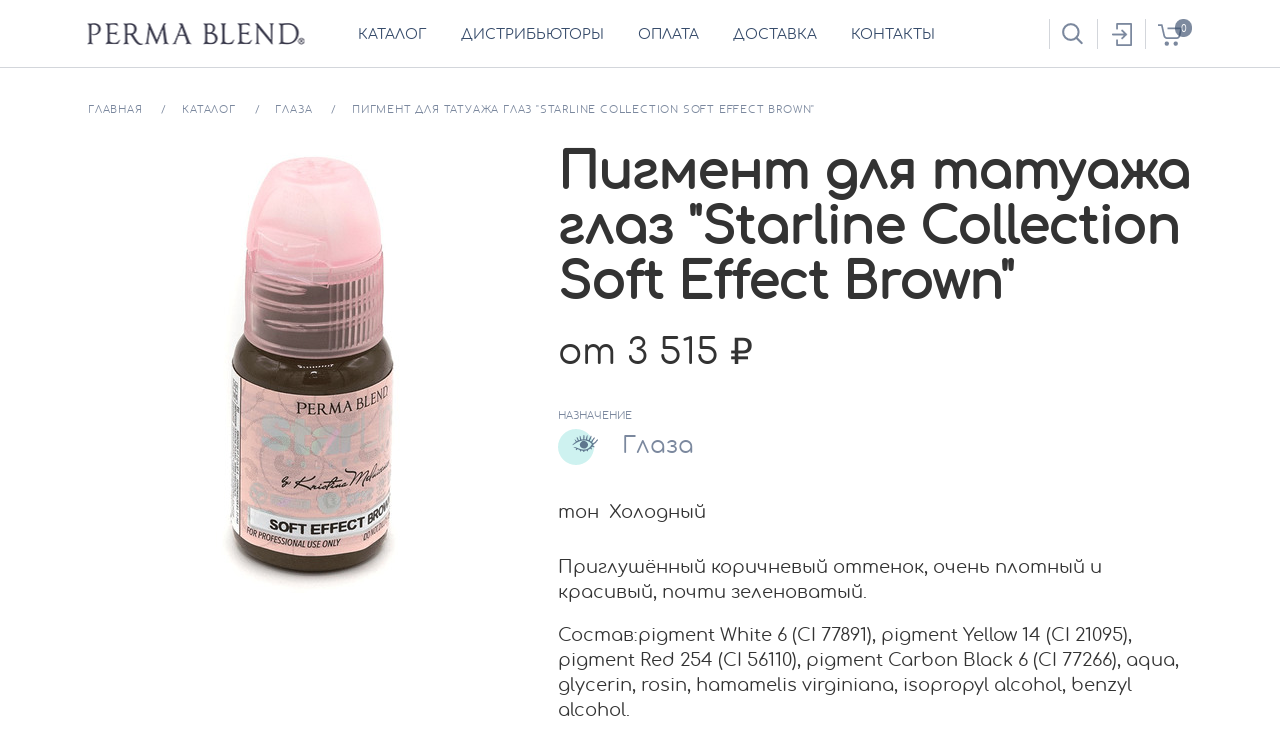

--- FILE ---
content_type: text/html; charset=UTF-8
request_url: https://permablend.ru/product/starline-collection-soft-effec/
body_size: 3286
content:
<!DOCTYPE html>
<head lang=ru>
<meta charset="utf-8">
<meta http-equiv="x-ua-compatible" content="ie=edge">
<meta name="viewport" content="width=device-width, initial-scale=1">
<link rel="apple-touch-icon" sizes="180x180" href="https://s.permablend.ru/apple-touch-icon.png">
<link rel="icon" type="image/png" sizes="16x16" href="https://s.permablend.ru/favicon-16x16.png">
<link rel="icon" type="image/png" sizes="32x32" href="https://s.permablend.ru/favicon-32x32.png">
<link rel="manifest" href="/manifest.json">
<link rel="mask-icon" href="https://s.permablend.ru/safari-pinned-tab.svg" color="#5bbad5">
<title>Пигмент для татуажа глаз Starline Collection Soft Effect Brown от бренда Perma Blend, США. Цена, описание и фото в магазине PermaBlend</title>
<meta name="description" content="Пигмент для татуажа глаз &quot;Starline Collection Soft Effect Brown&quot; от производителя Perma Blend, Страна изготовления - США. Фотографии и описание товара. Цена в магазине от 3515 &#8381;" />
<meta name="keywords" content="пигмент для татуажа глаз Starline Collection Soft Effect Brown купить, пигмент для татуажа глаз Starline Collection Soft Effect Brown купить по цене от 3515 руб., купить пигмент для татуажа глаз Starline Collection Soft Effect Brown по скидке, купить по оптовой цене пигмент для татуажа глаз Starline Collection Soft Effect Brown, пигмент для татуажа глаз Starline Collection Soft Effect Brown от Perma Blend, купить пигмент для татуажа глаз Starline Collection Soft Effect Brown в России" />    
<link rel="image_src" href="https://s.permablend.ru/prod/2/501/1421_small.jpg" />

<link type="text/css" rel="stylesheet" href="/s/v_69/css/jquery-ui.datepicker.css" />
<link type="text/css" rel="stylesheet" href="/s/v_69/css/main.css" /><script type="text/javascript" language="javascript">
var user = {
    id : 0,
    hash : "17a011e31cffa1b245d5bf863ecfcdc3",
    type : 0
};
var catalog = {
    id  : 2,
    pages : 0,
    page : 0,
    uri : '/product/starline-collection-soft-effec/',
    category : 2,
    curSort : 'pop',
    noMulti : false,
    product : 501
};
</script>
<script type="text/javascript" src="/s/v_69/js/modernizr-3.5.0.min.js"></script>
<script type="text/javascript" src="/s/v_69/js/jquery-3.2.1.min.js"></script>
<script type="text/javascript" src="/s/v_69/js/plugins.js"></script>
<script type="text/javascript" src="/s/v_69/js/jquery.mask.min.js"></script>
<script type="text/javascript" src="/s/v_69/js/jquery-ui.datepicker.min.js"></script>
<script type="text/javascript" src="/s/v_69/js/main.js"></script>
</head>
<body>

    <div id="wrap">
        <header class="header">
            <div class="header__container">
                <button class="header__menu-toggle js-mobile-menu-toggle">
                    <i></i>
                    <i></i>
                    <i></i>
                </button>

                <a href="/" class="header__logo">
                    <img src="/s/img/logo2.png" alt="" height="32" alt="PermaBlend" />
                </a>

                <ul class="header__menu">
                    <li><a href="/catalog/" title="Каталог">каталог</a></li>
                    <li><a href="/distributors/" title="Дистрибьюторы">дистрибьюторы</a></li>
                    <li><a href="/payment/" title="Оплата">оплата</a></li>
                    <li><a href="/delivery/" title="Доставка">доставка</a></li>
                    <li><a href="/contacts/" title="Контакты">контакты</a></li>
                </ul>
                
                <div class="header__search">
                    <i class="icon-search"></i>
                </div>
                <form method="get" action="/search" id="headSearchForm">
                <input name="q" class="header__search_form" value=""/>
                </form>
                <div class="header__search_suggest">                    
                </div>
<a href="/auth/" class="header__login" title="Авторизация">
                        <i class="icon-login"></i>
                    </a>
                    <a href="/cabinet/cart/" class="header__basket" title="Корзина">
                        <i class="icon-basket"></i>
                        <span class="header__basket-value" id="cartTVal">0</span>
                    </a>
<div class="header__basket-msg hidden" id="header_basket_msgOK">
                        <div class="header__basket-msg-inner">
                            <div class="header__basket-msg-icon">
                                <i class="icon-basket"></i>
                            </div>
                            <div class="header__basket-msg-content">
                                <span class="prod_title"></span> добавлен в <a href="/cabinet/cart/">вашу корзину</a>
                            </div>
                        </div>
                    </div><div class="header__basket-msg hidden" id="header_basket_msgER">
                        <div class="header__basket-msg-inner">
                            <div class="header__basket-msg-icon">
                                <i class="icon-basket"></i>
                            </div>
                            <div class="header__basket-msg-content">
                                <span class="prod_title error">Нет на складе</span>
                            </div>
                        </div>
                    </div></div>
        </header>
<main>
    <div id="content">
        <div class="container">
<ul class="crumbs" vocab="http://schema.org/" typeof="BreadcrumbList">
    <li property="itemListElement" typeof="ListItem">
        <a property="item" typeof="WebPage" href="/" title="Главная"><span property="name">Главная</span></a>
        <meta property="position" content="1" />
    </li>
<li property="itemListElement" typeof="ListItem"><a class="crumbLink" data-id="1" data-subs="0" href="/catalog/" title="Каталог" property="item" typeof="WebPage"><span property="name">Каталог</span></a><meta property="position" content="2" />
        </li>
    <li property="itemListElement" typeof="ListItem"><a class="crumbLink" data-id="2" data-subs="0" href="/catalog/eyeliners/" title="Глаза" property="item" typeof="WebPage"><span property="name">Глаза</span></a><meta property="position" content="3" />
        </li>
    <li property="itemListElement" typeof="ListItem"><a class="crumbLink" data-id="0" data-subs="0" href="/product/starline-collection-soft-effec" title="Пигмент для татуажа глаз &quot;Starline Collection Soft Effect Brown&quot;" property="item" typeof="WebPage"><span property="name">Пигмент для татуажа глаз &quot;Starline Collection Soft Effect Brown&quot;</span></a><meta property="position" content="4" />
        </li>
    </ul>
<div class="product" id="prodDataPage" data-id="501">

    <div class="product__gallery">
        <ul><li><img src="https://s.permablend.ru/prod/2/501/1421_medium.jpg" alt="Starline Collection Soft Effect Brown"></li>
        </ul>
    </div>

    <div class="product__details">
<h1 class="product__title">Пигмент для татуажа глаз &quot;Starline Collection Soft Effect Brown&quot;</h1>

        <div class="product__price">от 3 515 <i class="icon-ruble"></i></div>

        <div class="product__purpose-group">
            <div class="product__group-item-title">Назначение</div>
            <div class="product__purpose-block">            
                    <div class="product__purpose-item">
                        <div class="product__purpose-icon">
                            <i class="icons-common icon-eye product-icon-eye _small"></i>
                        </div>
                        <div class="product__purpose-name">Глаза</div>
                    </div></div>
        </div><div class="product__description">тон&nbsp;&nbsp;Холодный<br/></div><div class="product__description"><p>Приглушённый коричневый оттенок, очень плотный и красивый, почти зеленоватый.</p><p>Состав:pigment White 6 (CI 77891), pigment Yellow 14 (CI 21095), pigment Red 254 (CI 56110), pigment Carbon Black 6 (CI 77266), aqua, glycerin, rosin, hamamelis virginiana, isopropyl alcohol, benzyl alcohol.</p><p><br></p> </div>Нет на складе</div>
</div>
</div></div></main>
</div>
    <footer class="footer">
        <div class="footer__container">
            <ul class="footer__list">
                <li><a href="/catalog/" title="Каталог">Каталог</a></li>
                <li><a href="/distributors/" title="Дистрибьюторы">Дистрибьюторы</a></li>
                <li><a href="/payment/" title="Оплата и возврат">Оплата и возврат</a></li>
                <li><a href="/delivery/" title="Доставка">Доставка</a></li>
                <li><a href="/contacts/" title="Контакты">Контакты</a></li>
                <li><a href="/certificates/" title="Сертификаты">Сертификаты</a></li>
                <li><a href="/privacyPolicy/" rel="nofollow" title="Обработка персональных данных">Обработка персональных данных</a></li>
                <li><a href="/articles/" title="Статьи">Статьи</a></li>
                <li><a href="/diary/" title="Дневник">Дневник</a></li>
            </ul>

            <div class="footer__copyright">
                <div class="footer__logo">
                    <img src="/s/img/logo_white.png" alt="" width="176" height="19">
                </div>
                Perma Blend &copy; Является зарегистрированным брендом.<br>
                Все права защищены. &copy; 2026
                
                <p><img src="/s/img/logo_cards_uniteller_24.jpg" width="321" height="48" /></p>
            </div>
        </div>    
<div id="overlay"></div>

<script src="https://maps.googleapis.com/maps/api/js?key=AIzaSyCL96Fcmni75d6BEgGTQ15a_-8MXPXzpJA&callback=initMap" async defer></script>

<!-- Global site tag (gtag.js) - Google Analytics -->
<script async src="https://www.googletagmanager.com/gtag/js?id=UA-44788533-12"></script>
<script>
  window.dataLayer = window.dataLayer || [];
  function gtag(){dataLayer.push(arguments);}
  gtag('js', new Date());

  gtag('config', 'UA-44788533-12');
</script>

<!-- Yandex.Metrika counter -->
<script type="text/javascript" >
   (function(m,e,t,r,i,k,a){m[i]=m[i]||function(){(m[i].a=m[i].a||[]).push(arguments)};
   m[i].l=1*new Date();k=e.createElement(t),a=e.getElementsByTagName(t)[0],k.async=1,k.src=r,a.parentNode.insertBefore(k,a)})
   (window, document, "script", "https://mc.yandex.ru/metrika/tag.js", "ym");

   ym(49633876, "init", {
        clickmap:true,
        trackLinks:true,
        accurateTrackBounce:true
   });
</script>
<noscript><div><img src="https://mc.yandex.ru/watch/49633876" style="position:absolute; left:-9999px;" alt="" /></div></noscript>
<!-- /Yandex.Metrika counter -->

</footer>

</body>
</html>


--- FILE ---
content_type: image/svg+xml
request_url: https://permablend.ru/s/img/svg/icon-eye_black.svg
body_size: 1400
content:
<svg xmlns="http://www.w3.org/2000/svg" viewBox="0 0 73 48" fill="#3a4f6e"><path d="M56.6 40.1c-2.8 1.6-3.5-.9-5.1-1.9-1.1.7-2.2 1.5-3.4 2.2-1.1.7-2.2 1.4-3.3 2 .1 1.2.2 2.3.3 3.3-2.5 1.6-2.8-.6-3.9-2-1.8.3-3.8.7-5.8 1-.3 1.1-.6 2-1 3.3-.9-.1-1.7-.2-2.5-.3-.1-1-.2-1.8-.4-2.8-1.8-.3-3.7-.7-5.5-1.1-.9 1.2-.5 3.8-2.8 2.9-.9-.4-1-2.3-1.5-3.6.2-.1.4-.3.6-.4-2.3-1-4.6-2.1-6.9-3.1-1.1 1.1-2.1 2.2-3 3.3-3.3-1.5-1.3-3.2-.4-4.8-2.9-1.3-5.5-2.5-8.1-3.7 0-.2.1-.5.1-.7 1.1 0 2.4-.3 3.4.1 5 1.7 10 3.5 14.9 5.4 9.3 3.6 18.1 2.8 26-3.2 2.7-2 4.6-5.3 6.7-8.1 1.2-1.5.4-3-.8-4.2-6.9-6.8-15.3-9.1-24.8-8-9 1-16.4 5.7-23.7 10.6C4 27.5 2.2 28.5.1 29.2c2.6-4.1 6.6-6.8 10.5-9.8-1.1-2.3-2.2-4.5-3.3-6.8.3-.2.6-.5.8-.7 1.8 1.9 3.7 3.7 5.6 5.6.9-.4 1.6-.8 2.5-1.3-.8-1.9-1.5-3.6-2.1-5.3-.6-1.6-1.8-3.2-.5-5.6 3.5 2.3 3.1 6.7 6.1 9.4.8-.3 1.8-.6 2.9-1-.1-3.8-2.1-7.3-.9-11.8 4.2 2.9 2.5 7.7 4.8 10.9 1.4-.2 2.9-.4 4.7-.7.4-4 .7-8 1.1-12 2.6.2 3 1.5 2.9 3.3-.2 2.8-.4 5.6-.6 8.7 1.5.1 2.8.2 4.1.4 1.9-4 1-8.9 4.5-12.2 2.3 4.4-1.7 8.6-.2 13.1 1 .3 2.2.7 3.6 1.2 2.2-4.4 4.4-8.6 6.7-13 2.3 1.6 1.9 3.3 1.2 5-1.2 2.6-2.5 5.2-3.7 7.9-.2.5-.4 1-.6 1.7 1.2.8 2.4 1.6 3.5 2.3 3.6-4 5.1-9.2 9.3-12.5 1.9 1.5 1.2 2.9.3 4.3-2.3 3.5-4.5 6.9-6.9 10.7.9.8 1.7 1.6 2.7 2.5 5.3-2.8 8.6-7.6 12.5-11.7 2 1.4 1.6 2.8.6 4.2-3.2 4.7-7.3 8.5-12.1 11.6-.6.4-1.2.9-1.8 1.4 2 1.6 3.8 3 5.8 4.7-3.3 2.3-5.1-.8-7.7-.7-.7.8-1.5 1.7-2.1 2.4.7 1.6 1.5 3.1 2.3 4.7z"/><path d="M34 38.3c-7.5-.5-12.6-5.2-12.2-11.5.3-5 6.4-10.7 11.2-10.4 6.1.5 12.5 5 12.1 11.7-.1 4.1-5.3 11.1-11.1 10.2z"/></svg>